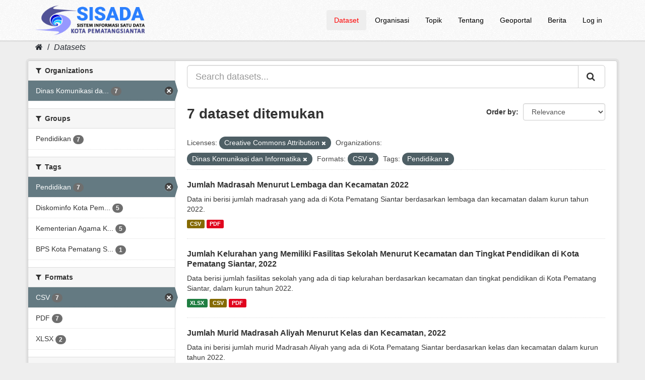

--- FILE ---
content_type: text/html; charset=utf-8
request_url: https://sisada.pematangsiantar.go.id/dataset/?license_id=cc-by&res_format=CSV&tags=Pendidikan&organization=dinas-komunikasi-dan-informatika
body_size: 5260
content:
<!DOCTYPE html>
<!--[if IE 9]> <html lang="en" class="ie9"> <![endif]-->
<!--[if gt IE 8]><!--> <html lang="en"> <!--<![endif]-->
  <head>
    <meta charset="utf-8" />
      <meta name="generator" content="ckan 2.9.7" />
      <meta name="viewport" content="width=device-width, initial-scale=1.0">
	  <meta content="SISADA (Sistem Informasi Satu Data) Kota Pematangsiantar merupakan portal milik Pemerintah Kota Pematangsiantar yang menyediakan data statistik sektoral Kota Pematangsiantar untuk diakses masyarakat secara terbuka." name="description"/>
	  <meta name="google-site-verification" content="wLpntJ6ygAAud79ohEyCR3P--EdbYN-Z7ibXSIHY918" />
	  
<!-- Google tag (gtag.js) -->
<script async src="https://www.googletagmanager.com/gtag/js?id=G-D9J9326QP5"></script>
<script>
  window.dataLayer = window.dataLayer || [];
  function gtag(){dataLayer.push(arguments);}
  gtag('js', new Date());

  gtag('config', 'G-D9J9326QP5');
</script>
<!-- Google Tag Manager -->
<script>(function(w,d,s,l,i){w[l]=w[l]||[];w[l].push({'gtm.start':
new Date().getTime(),event:'gtm.js'});var f=d.getElementsByTagName(s)[0],
j=d.createElement(s),dl=l!='dataLayer'?'&l='+l:'';j.async=true;j.src=
'https://www.googletagmanager.com/gtm.js?id='+i+dl;f.parentNode.insertBefore(j,f);
})(window,document,'script','dataLayer','GTM-MWMR9V6');</script>
<!-- End Google Tag Manager -->
    <title>Dataset - Portal SISADA (Sistem Informasi Satu Data) Kota Pematangsiantar</title>

    
    <link rel="shortcut icon" href="https://sisada.pematangsiantar.go.id/base/images/2023/sisada.ico" />
    
      
      
      
    

    
      
      
    

    
    <link href="/webassets/base/9ec831a1_green.css" rel="stylesheet"/>
    
  </head>

  
  <body data-site-root="https://sisada.pematangsiantar.go.id/" data-locale-root="https://sisada.pematangsiantar.go.id/" >
	
	<!-- Google Tag Manager (noscript) -->
<noscript><iframe src="https://www.googletagmanager.com/ns.html?id=GTM-MWMR9V6"
height="0" width="0" style="display:none;visibility:hidden"></iframe></noscript>
<!-- End Google Tag Manager (noscript) -->
	
    
    <div class="sr-only sr-only-focusable"><a href="#content">Skip to content</a></div>
  

  
     
	<header class="navbar navbar-static-top masthead">
		  
		<div class="container">
			<div class="navbar-right">
				<button data-target="#main-navigation-toggle" data-toggle="collapse" class="navbar-toggle collapsed" type="button" aria-label="expand or collapse" aria-expanded="false">
					<span class="sr-only">Toggle navigation</span>
					<span class="fa fa-bars"style="font-size:28px;color:black"></span>
				</button>
			</div>
			<hgroup class="header-image navbar-left">
				 
					<a class="logo" href="/"><img src="/uploads/admin/2025-11-21-184432.379738sisadaheaderlog0.png" alt="Portal SISADA (Sistem Informasi Satu Data) Kota Pematangsiantar" title="Portal SISADA (Sistem Informasi Satu Data) Kota Pematangsiantar" /></a>
				 
			</hgroup>

			<div class="collapse navbar-collapse" id="main-navigation-toggle">
				
					<nav class="section navigation">
						<ul class="nav nav-pills">
							
								<li class="active"><a href="/dataset/">Dataset</a></li><li><a href="/organization/">Organisasi</a></li><li><a href="/group/">Topik</a></li><li><a href="/about">Tentang</a></li>
								<li><a href="https://pematangsiantarkota.ina-sdi.or.id/" target="_blank">Geoportal</a></li>
								<li><a href="https://pematangsiantar.go.id/blog" target="_blank">Berita</a></li>
								<li><a href="/user/login">Log in</a></li>
							
						</ul>
					</nav>
				 

			</div>
		</div>
	</header>

  
    <div class="main">
      <div id="content" class="container">
        
          
            <div class="flash-messages">
              
                
              
            </div>
          

          
            <div class="toolbar" role="navigation" aria-label="Breadcrumb">
              
                
                  <ol class="breadcrumb">
                    
<li class="home"><a href="/" aria-label="Home"><i class="fa fa-home"></i><span> Home</span></a></li>
                    
  <li class="active"><a href="/dataset/">Datasets</a></li>

                  </ol>
                
              
            </div>
          

          <div class="row wrapper">
            
            
            

            
              <aside class="secondary col-sm-3">
                
                
  <div class="filters">
    <div>
      
        

    
    
	
	    
	    
		<section class="module module-narrow module-shallow">
		    
			<h2 class="module-heading">
			    <i class="fa fa-filter"></i>
			    
			    Organizations
			</h2>
		    
		    
			
			    
				<nav aria-label="Organizations">
				    <ul class="list-unstyled nav nav-simple nav-facet">
					
					    
					    
					    
					    
					    <li class="nav-item active">
						<a href="/dataset/?license_id=cc-by&amp;tags=Pendidikan&amp;res_format=CSV" title="Dinas Komunikasi dan Informatika">
						    <span class="item-label">Dinas Komunikasi da...</span>
						    <span class="hidden separator"> - </span>
						    <span class="item-count badge">7</span>
						</a>
					    </li>
					
				    </ul>
				</nav>

				<p class="module-footer">
				    
					
				    
				</p>
			    
			
		    
		</section>
	    
	
    

      
        

    
    
	
	    
	    
		<section class="module module-narrow module-shallow">
		    
			<h2 class="module-heading">
			    <i class="fa fa-filter"></i>
			    
			    Groups
			</h2>
		    
		    
			
			    
				<nav aria-label="Groups">
				    <ul class="list-unstyled nav nav-simple nav-facet">
					
					    
					    
					    
					    
					    <li class="nav-item">
						<a href="/dataset/?license_id=cc-by&amp;tags=Pendidikan&amp;res_format=CSV&amp;organization=dinas-komunikasi-dan-informatika&amp;groups=pendidikan" title="">
						    <span class="item-label">Pendidikan</span>
						    <span class="hidden separator"> - </span>
						    <span class="item-count badge">7</span>
						</a>
					    </li>
					
				    </ul>
				</nav>

				<p class="module-footer">
				    
					
				    
				</p>
			    
			
		    
		</section>
	    
	
    

      
        

    
    
	
	    
	    
		<section class="module module-narrow module-shallow">
		    
			<h2 class="module-heading">
			    <i class="fa fa-filter"></i>
			    
			    Tags
			</h2>
		    
		    
			
			    
				<nav aria-label="Tags">
				    <ul class="list-unstyled nav nav-simple nav-facet">
					
					    
					    
					    
					    
					    <li class="nav-item active">
						<a href="/dataset/?license_id=cc-by&amp;res_format=CSV&amp;organization=dinas-komunikasi-dan-informatika" title="">
						    <span class="item-label">Pendidikan</span>
						    <span class="hidden separator"> - </span>
						    <span class="item-count badge">7</span>
						</a>
					    </li>
					
					    
					    
					    
					    
					    <li class="nav-item">
						<a href="/dataset/?license_id=cc-by&amp;tags=Pendidikan&amp;res_format=CSV&amp;organization=dinas-komunikasi-dan-informatika&amp;tags=Diskominfo+Kota+Pematang+Siantar" title="Diskominfo Kota Pematang Siantar">
						    <span class="item-label">Diskominfo Kota Pem...</span>
						    <span class="hidden separator"> - </span>
						    <span class="item-count badge">5</span>
						</a>
					    </li>
					
					    
					    
					    
					    
					    <li class="nav-item">
						<a href="/dataset/?license_id=cc-by&amp;tags=Pendidikan&amp;res_format=CSV&amp;organization=dinas-komunikasi-dan-informatika&amp;tags=Kementerian+Agama+Kota+Pematang+Siantar" title="Kementerian Agama Kota Pematang Siantar">
						    <span class="item-label">Kementerian Agama K...</span>
						    <span class="hidden separator"> - </span>
						    <span class="item-count badge">5</span>
						</a>
					    </li>
					
					    
					    
					    
					    
					    <li class="nav-item">
						<a href="/dataset/?license_id=cc-by&amp;tags=Pendidikan&amp;res_format=CSV&amp;organization=dinas-komunikasi-dan-informatika&amp;tags=BPS+Kota+Pematang+Siantar" title="BPS Kota Pematang Siantar">
						    <span class="item-label">BPS Kota Pematang S...</span>
						    <span class="hidden separator"> - </span>
						    <span class="item-count badge">1</span>
						</a>
					    </li>
					
				    </ul>
				</nav>

				<p class="module-footer">
				    
					
				    
				</p>
			    
			
		    
		</section>
	    
	
    

      
        

    
    
	
	    
	    
		<section class="module module-narrow module-shallow">
		    
			<h2 class="module-heading">
			    <i class="fa fa-filter"></i>
			    
			    Formats
			</h2>
		    
		    
			
			    
				<nav aria-label="Formats">
				    <ul class="list-unstyled nav nav-simple nav-facet">
					
					    
					    
					    
					    
					    <li class="nav-item active">
						<a href="/dataset/?license_id=cc-by&amp;tags=Pendidikan&amp;organization=dinas-komunikasi-dan-informatika" title="">
						    <span class="item-label">CSV</span>
						    <span class="hidden separator"> - </span>
						    <span class="item-count badge">7</span>
						</a>
					    </li>
					
					    
					    
					    
					    
					    <li class="nav-item">
						<a href="/dataset/?license_id=cc-by&amp;tags=Pendidikan&amp;res_format=CSV&amp;organization=dinas-komunikasi-dan-informatika&amp;res_format=PDF" title="">
						    <span class="item-label">PDF</span>
						    <span class="hidden separator"> - </span>
						    <span class="item-count badge">7</span>
						</a>
					    </li>
					
					    
					    
					    
					    
					    <li class="nav-item">
						<a href="/dataset/?license_id=cc-by&amp;tags=Pendidikan&amp;res_format=CSV&amp;organization=dinas-komunikasi-dan-informatika&amp;res_format=XLSX" title="">
						    <span class="item-label">XLSX</span>
						    <span class="hidden separator"> - </span>
						    <span class="item-count badge">2</span>
						</a>
					    </li>
					
				    </ul>
				</nav>

				<p class="module-footer">
				    
					
				    
				</p>
			    
			
		    
		</section>
	    
	
    

      
        

    
    
	
	    
	    
		<section class="module module-narrow module-shallow">
		    
			<h2 class="module-heading">
			    <i class="fa fa-filter"></i>
			    
			    Licenses
			</h2>
		    
		    
			
			    
				<nav aria-label="Licenses">
				    <ul class="list-unstyled nav nav-simple nav-facet">
					
					    
					    
					    
					    
					    <li class="nav-item active">
						<a href="/dataset/?tags=Pendidikan&amp;res_format=CSV&amp;organization=dinas-komunikasi-dan-informatika" title="Creative Commons Attribution">
						    <span class="item-label">Creative Commons At...</span>
						    <span class="hidden separator"> - </span>
						    <span class="item-count badge">7</span>
						</a>
					    </li>
					
				    </ul>
				</nav>

				<p class="module-footer">
				    
					
				    
				</p>
			    
			
		    
		</section>
	    
	
    

      
    </div>
    <a class="close no-text hide-filters"><i class="fa fa-times-circle"></i><span class="text">close</span></a>
  </div>

              </aside>
            

            
              <div class="primary col-sm-9 col-xs-12" role="main">
                
                
  <section class="module">
    <div class="module-content">
      
        
      
      
        
        
        







<form id="dataset-search-form" class="search-form" method="get" data-module="select-switch">

  
    <div class="input-group search-input-group">
      <input aria-label="Search datasets..." id="field-giant-search" type="text" class="form-control input-lg" name="q" value="" autocomplete="off" placeholder="Search datasets...">
      
      <span class="input-group-btn">
        <button class="btn btn-default btn-lg" type="submit" value="search" aria-label="Submit">
          <i class="fa fa-search"></i>
        </button>
      </span>
      
    </div>
  

  
    <span>
  
  

  
  
  
  <input type="hidden" name="license_id" value="cc-by" />
  
  
  
  
  
  <input type="hidden" name="tags" value="Pendidikan" />
  
  
  
  
  
  <input type="hidden" name="res_format" value="CSV" />
  
  
  
  
  
  <input type="hidden" name="organization" value="dinas-komunikasi-dan-informatika" />
  
  
  
  </span>
  

  
    
      <div class="form-select form-group control-order-by">
        <label for="field-order-by">Order by</label>
        <select id="field-order-by" name="sort" class="form-control">
          
            
              <option value="score desc, metadata_modified desc" selected="selected">Relevance</option>
            
          
            
              <option value="title_string asc">Name Ascending</option>
            
          
            
              <option value="title_string desc">Name Descending</option>
            
          
            
              <option value="metadata_modified desc">Last Modified</option>
            
          
            
              <option value="views_recent desc">Popular</option>
            
          
        </select>
        
        <button class="btn btn-default js-hide" type="submit">Go</button>
        
      </div>
    
  

  
    
      <h1>

  
  
  
  

7 dataset ditemukan</h1>
    
  

  
    
      <p class="filter-list">
        
          
          <span class="facet">Licenses:</span>
          
            <span class="filtered pill">Creative Commons Attribution
              <a href="/dataset/?tags=Pendidikan&amp;res_format=CSV&amp;organization=dinas-komunikasi-dan-informatika" class="remove" title="Remove"><i class="fa fa-times"></i></a>
            </span>
          
        
          
          <span class="facet">Organizations:</span>
          
            <span class="filtered pill">Dinas Komunikasi dan Informatika
              <a href="/dataset/?license_id=cc-by&amp;tags=Pendidikan&amp;res_format=CSV" class="remove" title="Remove"><i class="fa fa-times"></i></a>
            </span>
          
        
          
          <span class="facet">Formats:</span>
          
            <span class="filtered pill">CSV
              <a href="/dataset/?license_id=cc-by&amp;tags=Pendidikan&amp;organization=dinas-komunikasi-dan-informatika" class="remove" title="Remove"><i class="fa fa-times"></i></a>
            </span>
          
        
          
          <span class="facet">Tags:</span>
          
            <span class="filtered pill">Pendidikan
              <a href="/dataset/?license_id=cc-by&amp;res_format=CSV&amp;organization=dinas-komunikasi-dan-informatika" class="remove" title="Remove"><i class="fa fa-times"></i></a>
            </span>
          
        
      </p>
      <a class="show-filters btn btn-default">Filter Results</a>
    
  

</form>




      
      
        

	
		<ul class="dataset-list list-unstyled">
			
				
					






  <li class="dataset-item">
    
      <div class="dataset-content">
        
          <h2 class="dataset-heading">
            
              
            
            
		<a href="/dataset/jumlah-madrasah-menurut-lembaga-dan-kecamatan-2022">Jumlah Madrasah Menurut Lembaga dan Kecamatan  2022</a>
            
            
              
              
            
          </h2>
        
        
          
        
        
          
            <div>Data ini berisi jumlah madrasah yang ada di Kota Pematang Siantar berdasarkan lembaga dan kecamatan dalam kurun tahun 2022.</div>
          
        
      </div>
      
        
          
            <ul class="dataset-resources list-unstyled">
              
                
                <li>
                  <a href="/dataset/jumlah-madrasah-menurut-lembaga-dan-kecamatan-2022" class="label label-default" data-format="csv">CSV</a>
                </li>
                
                <li>
                  <a href="/dataset/jumlah-madrasah-menurut-lembaga-dan-kecamatan-2022" class="label label-default" data-format="pdf">PDF</a>
                </li>
                
              
            </ul>
          
        
      
    
  </li>

				
					






  <li class="dataset-item">
    
      <div class="dataset-content">
        
          <h2 class="dataset-heading">
            
              
            
            
		<a href="/dataset/jumlah-fasilitas-sekolah-di-keluharan-menurut-kecamatan-dan-tingkat-pendidikannya-2022">Jumlah Kelurahan yang Memiliki Fasilitas Sekolah Menurut Kecamatan dan Tingkat Pendidikan di Kota Pematang Siantar, 2022</a>
            
            
              
              
            
          </h2>
        
        
          
        
        
          
            <div>Data berisi jumlah fasilitas sekolah yang ada di tiap kelurahan berdasarkan kecamatan dan tingkat pendidikan di Kota Pematang Siantar, dalam kurun tahun 2022.</div>
          
        
      </div>
      
        
          
            <ul class="dataset-resources list-unstyled">
              
                
                <li>
                  <a href="/dataset/jumlah-fasilitas-sekolah-di-keluharan-menurut-kecamatan-dan-tingkat-pendidikannya-2022" class="label label-default" data-format="xlsx">XLSX</a>
                </li>
                
                <li>
                  <a href="/dataset/jumlah-fasilitas-sekolah-di-keluharan-menurut-kecamatan-dan-tingkat-pendidikannya-2022" class="label label-default" data-format="csv">CSV</a>
                </li>
                
                <li>
                  <a href="/dataset/jumlah-fasilitas-sekolah-di-keluharan-menurut-kecamatan-dan-tingkat-pendidikannya-2022" class="label label-default" data-format="pdf">PDF</a>
                </li>
                
              
            </ul>
          
        
      
    
  </li>

				
					






  <li class="dataset-item">
    
      <div class="dataset-content">
        
          <h2 class="dataset-heading">
            
              
            
            
		<a href="/dataset/jumlah-murid-madrasah-aliyah-menurut-kelas-dan-kecamatan-2022">Jumlah Murid Madrasah Aliyah Menurut Kelas dan Kecamatan, 2022</a>
            
            
              
              
            
          </h2>
        
        
          
        
        
          
            <div>Data ini berisi jumlah murid Madrasah Aliyah yang ada di Kota Pematang Siantar berdasarkan kelas dan kecamatan dalam kurun tahun 2022.</div>
          
        
      </div>
      
        
          
            <ul class="dataset-resources list-unstyled">
              
                
                <li>
                  <a href="/dataset/jumlah-murid-madrasah-aliyah-menurut-kelas-dan-kecamatan-2022" class="label label-default" data-format="xlsx">XLSX</a>
                </li>
                
                <li>
                  <a href="/dataset/jumlah-murid-madrasah-aliyah-menurut-kelas-dan-kecamatan-2022" class="label label-default" data-format="csv">CSV</a>
                </li>
                
                <li>
                  <a href="/dataset/jumlah-murid-madrasah-aliyah-menurut-kelas-dan-kecamatan-2022" class="label label-default" data-format="pdf">PDF</a>
                </li>
                
              
            </ul>
          
        
      
    
  </li>

				
					






  <li class="dataset-item">
    
      <div class="dataset-content">
        
          <h2 class="dataset-heading">
            
              
            
            
		<a href="/dataset/jumlah-murid-madrasah-tsanawiyah-menurut-kelas-dan-kecamatan-2022">Jumlah Murid Madrasah Tsanawiyah Menurut Kelas dan Kecamatan, 2022</a>
            
            
              
              
            
          </h2>
        
        
          
        
        
          
            <div>Data ini berisi jumlah murid Madrasah Tsanawiyah yang ada di Kota Pematang Siantar berdasarkan kelas dan kecamatan dalam kurun tahun 2022</div>
          
        
      </div>
      
        
          
            <ul class="dataset-resources list-unstyled">
              
                
                <li>
                  <a href="/dataset/jumlah-murid-madrasah-tsanawiyah-menurut-kelas-dan-kecamatan-2022" class="label label-default" data-format="csv">CSV</a>
                </li>
                
                <li>
                  <a href="/dataset/jumlah-murid-madrasah-tsanawiyah-menurut-kelas-dan-kecamatan-2022" class="label label-default" data-format="pdf">PDF</a>
                </li>
                
              
            </ul>
          
        
      
    
  </li>

				
					






  <li class="dataset-item">
    
      <div class="dataset-content">
        
          <h2 class="dataset-heading">
            
              
            
            
		<a href="/dataset/jumlah-murid-madrasah-ibtidiyah-swasta-menurut-kelas-dan-kecamatan-2022">Jumlah Murid Madrasah Ibtidiyah Swasta Menurut Kelas dan Kecamatan, 2022</a>
            
            
              
              
            
          </h2>
        
        
          
        
        
          
            <div>Data ini berisi jumlah murid Madrasah Ibtidiyah Swasta di Kota Pematang Siantar berdasarkan kelas dan kecamatan dalam kurun tahun 2022</div>
          
        
      </div>
      
        
          
            <ul class="dataset-resources list-unstyled">
              
                
                <li>
                  <a href="/dataset/jumlah-murid-madrasah-ibtidiyah-swasta-menurut-kelas-dan-kecamatan-2022" class="label label-default" data-format="csv">CSV</a>
                </li>
                
                <li>
                  <a href="/dataset/jumlah-murid-madrasah-ibtidiyah-swasta-menurut-kelas-dan-kecamatan-2022" class="label label-default" data-format="pdf">PDF</a>
                </li>
                
              
            </ul>
          
        
      
    
  </li>

				
					






  <li class="dataset-item">
    
      <div class="dataset-content">
        
          <h2 class="dataset-heading">
            
              
            
            
		<a href="/dataset/jumlah-murid-madrasah-ibtidiyah-negeri-menurut-kelas-dan-kecamatan-2022">Jumlah Murid Madrasah Ibtidiyah Negeri Menurut Kelas dan Kecamatan, 2022</a>
            
            
              
              
            
          </h2>
        
        
          
        
        
          
            <div>Data ini berisi jumlah murid Madrasah Ibtidiyah Negeri yang ada di Kota Pematang Siantar berdasarkan kelas dan kecamatan dalam kurun tahun 2022</div>
          
        
      </div>
      
        
          
            <ul class="dataset-resources list-unstyled">
              
                
                <li>
                  <a href="/dataset/jumlah-murid-madrasah-ibtidiyah-negeri-menurut-kelas-dan-kecamatan-2022" class="label label-default" data-format="csv">CSV</a>
                </li>
                
                <li>
                  <a href="/dataset/jumlah-murid-madrasah-ibtidiyah-negeri-menurut-kelas-dan-kecamatan-2022" class="label label-default" data-format="pdf">PDF</a>
                </li>
                
              
            </ul>
          
        
      
    
  </li>

				
					






  <li class="dataset-item">
    
      <div class="dataset-content">
        
          <h2 class="dataset-heading">
            
              
            
            
		<a href="/dataset/jumlah-guru-tetap-tak-tetap-dan-murid-madrasah-aliyah-menurut-lembaga-dan-kecamatan-2022">Jumlah Guru Tetap, Tidak Tetap dan Murid Madrasah Aliyah Menurut Lembaga dan Kecamatan, 2022</a>
            
            
              
              
            
          </h2>
        
        
          
        
        
          
            <div>Data ini berisi jumlah guru tetap, tidak tetap dan murid Madrasah Aliyah yang tersebar di Kota Pematang Siantar berdasarkan lembaga dan kecamatan dalam kurun tahun 2022.</div>
          
        
      </div>
      
        
          
            <ul class="dataset-resources list-unstyled">
              
                
                <li>
                  <a href="/dataset/jumlah-guru-tetap-tak-tetap-dan-murid-madrasah-aliyah-menurut-lembaga-dan-kecamatan-2022" class="label label-default" data-format="csv">CSV</a>
                </li>
                
                <li>
                  <a href="/dataset/jumlah-guru-tetap-tak-tetap-dan-murid-madrasah-aliyah-menurut-lembaga-dan-kecamatan-2022" class="label label-default" data-format="pdf">PDF</a>
                </li>
                
              
            </ul>
          
        
      
    
  </li>

				
			
		</ul>
	

      
    </div>

    
      
    
  </section>

  
    <section class="module">
      <div class="module-content">
        
          <small>
            
            
            
          You can also access this registry using the <a href="/api/3">API</a> (see <a href="http://docs.ckan.org/en/2.9/api/">API Docs</a>).
          </small>
        
      </div>
    </section>
  

              </div>
            
          </div>
        
      </div>
    </div>
  
    <footer class="site-footer">
	<div class="container">
		
		<div class="row">
			<div class="col-md-2 footer-links">
				
				<ul class="list-unstyled">
					
					
						<li><a href="/about">Tentang SISADA</a></li>
					
				</ul>
				<ul class="list-unstyled">
					
					
					
					<li><a href="http://www.opendefinition.org/okd/" target="_blank"><img src="/base/images/od_80x15_blue.png" alt="Open Data"></a></li>
								
				</ul>
					
			</div>
			<div class="col-md-2">
				<p><a href="https://data.go.id" target="_blank"><img src="https://sisada.pematangsiantar.go.id/base/images/2023/satu-data-id.png" width="171"></p>
			</div>
			<div class="col-md-4">
				<p><a href="https://siantarkota.bps.go.id/" target="_blank"><img src="https://sisada.pematangsiantar.go.id/base/images/2023/bps-psiantar.png" width="100%"></p>
			</div>
	        <div class="col-md-4 attribution">
				
				<p><a href="https://diskominfo.pematangsiantar.go.id/" target="_blank"><img src="https://sisada.pematangsiantar.go.id/base/images/2023/logo_kominfo_siantar.png" width="95%"></a></p>
				<p style="text-align:center;">© 2023 Diskominfo Kota Pematangsiantar</p>
			</div>
		</div>
		
	</div>

	
		
	
  
	
	
	<div class="account-masthead">
		<div class="container">
			 
			<nav class="account not-authed" aria-label="Account">
				<ul class="list-unstyled">

				</ul>
			</nav>
			 
		</div>
	</div>
	
</footer>
  
  
  
  
    
  
  
    

      

    
    
    <link href="/webassets/vendor/f3b8236b_select2.css" rel="stylesheet"/>
<link href="/webassets/vendor/0b01aef1_font-awesome.css" rel="stylesheet"/>
    <script src="/webassets/vendor/d8ae4bed_jquery.js" type="text/javascript"></script>
<script src="/webassets/vendor/fb6095a0_vendor.js" type="text/javascript"></script>
<script src="/webassets/vendor/580fa18d_bootstrap.js" type="text/javascript"></script>
<script src="/webassets/base/15a18f6c_main.js" type="text/javascript"></script>
<script src="/webassets/base/2448af8b_ckan.js" type="text/javascript"></script>
<script src="/webassets/base/cd2c0272_tracking.js" type="text/javascript"></script>
  </body>
</html>